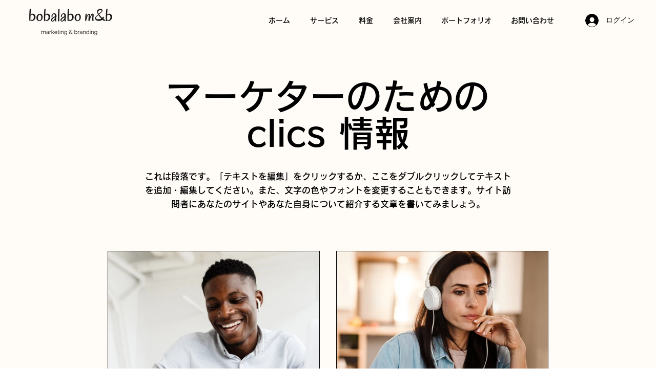

--- FILE ---
content_type: text/css; charset=utf-8
request_url: https://www.bobalabo.com/_serverless/pro-gallery-css-v4-server/layoutCss?ver=2&id=pro-blog&items=0_7952_5304%7C0_2001_2001%7C0_6000_4000%7C0_6016_4008%7C0_6720_4480%7C0_7952_5304&container=490_860_2380_720&options=gallerySizeType:px%7CgallerySizePx:415%7CimageMargin:32%7CisRTL:false%7CgalleryLayout:2%7CtitlePlacement:SHOW_BELOW%7CcubeRatio:1%7CisVertical:true%7CtextBoxHeight:298
body_size: -140
content:
#pro-gallery-pro-blog [data-hook="item-container"][data-idx="0"].gallery-item-container{opacity: 1 !important;display: block !important;transition: opacity .2s ease !important;top: 0px !important;left: 0px !important;right: auto !important;height: 712px !important;width: 414px !important;} #pro-gallery-pro-blog [data-hook="item-container"][data-idx="0"] .gallery-item-common-info-outer{height: 298px !important;} #pro-gallery-pro-blog [data-hook="item-container"][data-idx="0"] .gallery-item-common-info{height: 298px !important;width: 100% !important;} #pro-gallery-pro-blog [data-hook="item-container"][data-idx="0"] .gallery-item-wrapper{width: 414px !important;height: 414px !important;margin: 0 !important;} #pro-gallery-pro-blog [data-hook="item-container"][data-idx="0"] .gallery-item-content{width: 414px !important;height: 414px !important;margin: 0px 0px !important;opacity: 1 !important;} #pro-gallery-pro-blog [data-hook="item-container"][data-idx="0"] .gallery-item-hover{width: 414px !important;height: 414px !important;opacity: 1 !important;} #pro-gallery-pro-blog [data-hook="item-container"][data-idx="0"] .item-hover-flex-container{width: 414px !important;height: 414px !important;margin: 0px 0px !important;opacity: 1 !important;} #pro-gallery-pro-blog [data-hook="item-container"][data-idx="0"] .gallery-item-wrapper img{width: 100% !important;height: 100% !important;opacity: 1 !important;} #pro-gallery-pro-blog [data-hook="item-container"][data-idx="1"].gallery-item-container{opacity: 1 !important;display: block !important;transition: opacity .2s ease !important;top: 0px !important;left: 446px !important;right: auto !important;height: 712px !important;width: 414px !important;} #pro-gallery-pro-blog [data-hook="item-container"][data-idx="1"] .gallery-item-common-info-outer{height: 298px !important;} #pro-gallery-pro-blog [data-hook="item-container"][data-idx="1"] .gallery-item-common-info{height: 298px !important;width: 100% !important;} #pro-gallery-pro-blog [data-hook="item-container"][data-idx="1"] .gallery-item-wrapper{width: 414px !important;height: 414px !important;margin: 0 !important;} #pro-gallery-pro-blog [data-hook="item-container"][data-idx="1"] .gallery-item-content{width: 414px !important;height: 414px !important;margin: 0px 0px !important;opacity: 1 !important;} #pro-gallery-pro-blog [data-hook="item-container"][data-idx="1"] .gallery-item-hover{width: 414px !important;height: 414px !important;opacity: 1 !important;} #pro-gallery-pro-blog [data-hook="item-container"][data-idx="1"] .item-hover-flex-container{width: 414px !important;height: 414px !important;margin: 0px 0px !important;opacity: 1 !important;} #pro-gallery-pro-blog [data-hook="item-container"][data-idx="1"] .gallery-item-wrapper img{width: 100% !important;height: 100% !important;opacity: 1 !important;} #pro-gallery-pro-blog [data-hook="item-container"][data-idx="2"].gallery-item-container{opacity: 1 !important;display: block !important;transition: opacity .2s ease !important;top: 744px !important;left: 0px !important;right: auto !important;height: 712px !important;width: 414px !important;} #pro-gallery-pro-blog [data-hook="item-container"][data-idx="2"] .gallery-item-common-info-outer{height: 298px !important;} #pro-gallery-pro-blog [data-hook="item-container"][data-idx="2"] .gallery-item-common-info{height: 298px !important;width: 100% !important;} #pro-gallery-pro-blog [data-hook="item-container"][data-idx="2"] .gallery-item-wrapper{width: 414px !important;height: 414px !important;margin: 0 !important;} #pro-gallery-pro-blog [data-hook="item-container"][data-idx="2"] .gallery-item-content{width: 414px !important;height: 414px !important;margin: 0px 0px !important;opacity: 1 !important;} #pro-gallery-pro-blog [data-hook="item-container"][data-idx="2"] .gallery-item-hover{width: 414px !important;height: 414px !important;opacity: 1 !important;} #pro-gallery-pro-blog [data-hook="item-container"][data-idx="2"] .item-hover-flex-container{width: 414px !important;height: 414px !important;margin: 0px 0px !important;opacity: 1 !important;} #pro-gallery-pro-blog [data-hook="item-container"][data-idx="2"] .gallery-item-wrapper img{width: 100% !important;height: 100% !important;opacity: 1 !important;} #pro-gallery-pro-blog [data-hook="item-container"][data-idx="3"]{display: none !important;} #pro-gallery-pro-blog [data-hook="item-container"][data-idx="4"]{display: none !important;} #pro-gallery-pro-blog [data-hook="item-container"][data-idx="5"]{display: none !important;} #pro-gallery-pro-blog .pro-gallery-prerender{height:2200px !important;}#pro-gallery-pro-blog {height:2200px !important; width:860px !important;}#pro-gallery-pro-blog .pro-gallery-margin-container {height:2200px !important;}#pro-gallery-pro-blog .pro-gallery {height:2200px !important; width:860px !important;}#pro-gallery-pro-blog .pro-gallery-parent-container {height:2200px !important; width:892px !important;}